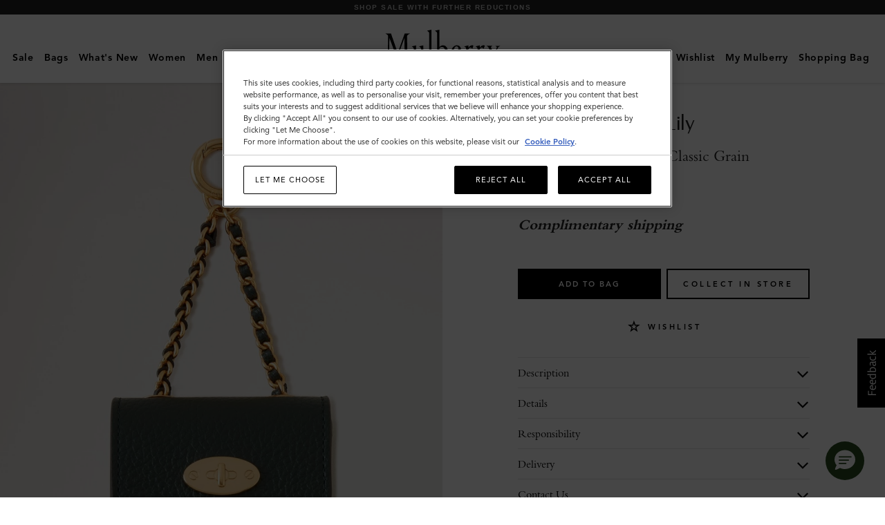

--- FILE ---
content_type: text/javascript;charset=UTF-8
request_url: https://www.mulberry.com/_ui/microapps/header/build/npm.hyphenate-style-name.chunk.js?v=0e4bf7570b784214f80318c7243d37a7399ba134
body_size: 227
content:
(window.webpackJsonp=window.webpackJsonp||[]).push([[3],{f88323b1ede65b2b86c0:function(e,n,r){"use strict";var t=/[A-Z]/g,o=/^ms-/,s={};function a(e){return"-"+e.toLowerCase()}n.a=function(e){if(s.hasOwnProperty(e))return s[e];var n=e.replace(t,a);return s[e]=o.test(n)?"-"+n:n}}}]);

--- FILE ---
content_type: text/javascript; charset=utf-8
request_url: https://images.mulberry.com/s/mulberrygroup/G_RK5925_205Q633_IS.js?&v=5&deep=true&timestamp=1577846298735&arg=%27G_RK5925_205Q633_IS%27&func=amp.jsonReturn
body_size: 360
content:
amp.jsonReturn('G_RK5925_205Q633_IS', {"name":"G_RK5925_205Q633_IS","items":[{"type":"img","src":"https:\/\/images.mulberry.com\/i\/mulberrygroup\/G_RK5925_205Q633","width":4800,"height":6000,"format":"JPEG","opaque":"true"},{"type":"img","src":"https:\/\/images.mulberry.com\/i\/mulberrygroup\/G_RK5925_205Q633_2","width":4800,"height":6000,"format":"JPEG","opaque":"true"},{"type":"img","src":"https:\/\/images.mulberry.com\/i\/mulberrygroup\/G_RK5925_205Q633_3","width":4800,"height":6000,"format":"JPEG","opaque":"true"}]});